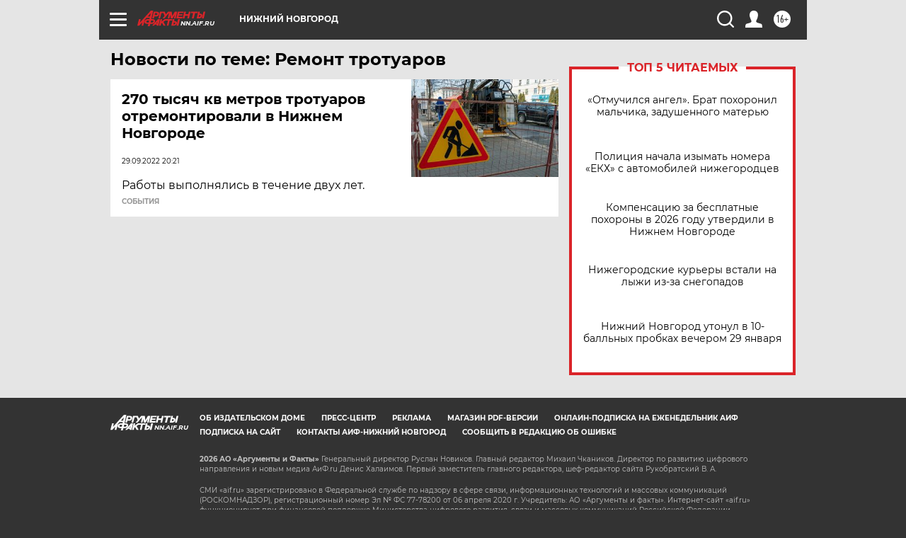

--- FILE ---
content_type: text/html
request_url: https://tns-counter.ru/nc01a**R%3Eundefined*aif_ru/ru/UTF-8/tmsec=aif_ru/689553278***
body_size: -71
content:
97617B18697CA1E2X1769775586:97617B18697CA1E2X1769775586